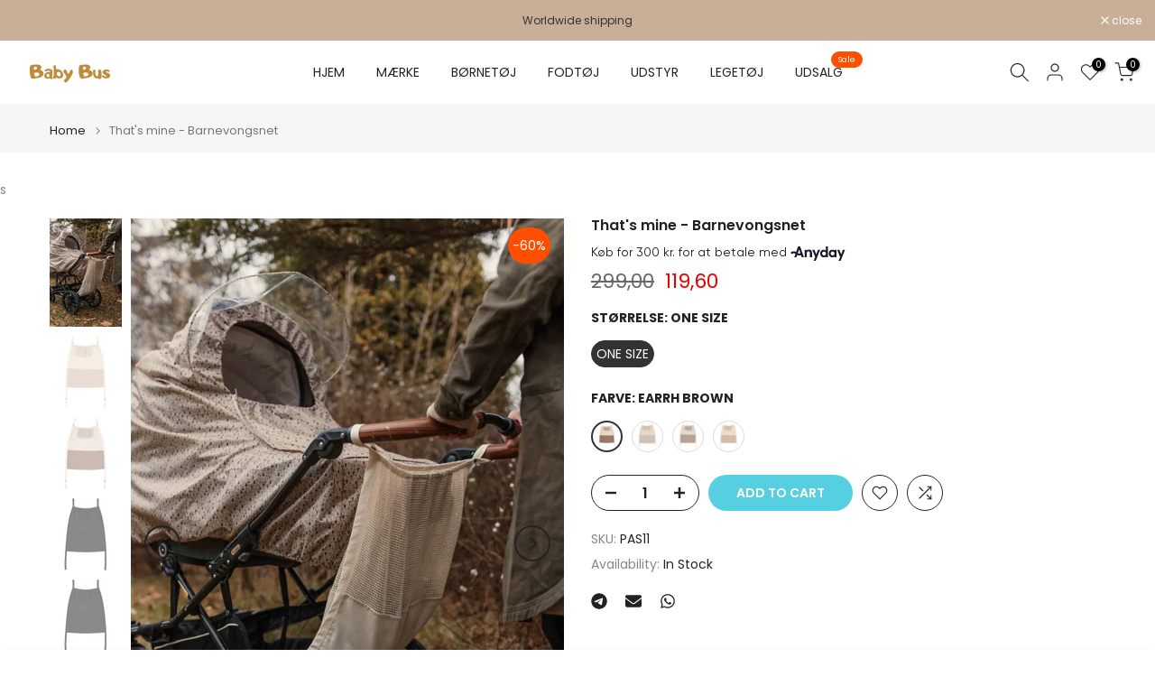

--- FILE ---
content_type: text/html; charset=utf-8
request_url: https://www.babybus.dk/products/affenzahn-hip-bag?view=a-configs
body_size: 8126
content:

<div id="theme-configs"><section id="shopify-section-template--24859454374233__main-qv" class="shopify-section t4s-section t4s-section-main t4s-section-main-product t4s_tp_flickity t4s-section-admn-fixed"><link href="//www.babybus.dk/cdn/shop/t/12/assets/pre_flickityt4s.min.css?v=80452565481494416591741611699" rel="stylesheet" type="text/css" media="all" />
  <link href="//www.babybus.dk/cdn/shop/t/12/assets/slider-settings.css?v=46721434436777892401741611699" rel="stylesheet" type="text/css" media="all" />
  <link href="//www.babybus.dk/cdn/shop/t/12/assets/main-product.css?v=58778127646595954411741611699" rel="stylesheet" type="text/css" media="all" />
  <link href="//www.babybus.dk/cdn/shop/t/12/assets/qv-product.css?v=107094605699731225041741611699" rel="stylesheet" type="text/css" media="all" />
  <style>.t4s-drawer[aria-hidden=false] { z-index: 2000; }</style>
  
  <div class="t4s-container- t4s-product-quick-view t4s-product-media__without_thumbnails t4s-product-thumb-size__">
    <div data-product-featured='{"id":"15370800726361", "disableSwatch":false, "media": true,"enableHistoryState": false, "formID": "#product-form-15370800726361template--24859454374233__main-qv", "removeSoldout":true, "changeVariantByImg":true, "isNoPick":false,"hasSoldoutUnavailable":true,"enable_zoom_click_mb":null,"main_click":"null","canMediaGroup":false,"isGrouped":false,"available":true, "customBadge":null, "customBadgeHandle":null,"dateStart":1744019911, "compare_at_price":16900,"price":16900, "isPreoder":false, "showFirstMedia":true }' class="t4s-row t4s-row__product is-zoom-type__" data-t4s-zoom-main>
      <div class="t4s-col-md-6 t4s-col-12 t4s-col-item t4s-product__media-wrapper"><link href="//www.babybus.dk/cdn/shop/t/12/assets/slider-settings.css?v=46721434436777892401741611699" rel="stylesheet" type="text/css" media="all" />
            <div class="t4s-row t4s-g-0 t4s-gx-10 t4s-gx-lg-20">
              <div data-product-single-media-group class="t4s-col-12 t4s-col-item">
                <div data-t4s-gallery- data-main-media data-t4s-thumb-true class="t4s-row t4s-g-0 t4s-slide-eff-fade flickityt4s t4s_ratioadapt t4s_position_8 t4s_cover t4s-flicky-slider  t4s-slider-btn-true t4s-slider-btn-style-outline t4s-slider-btn-round t4s-slider-btn-small t4s-slider-btn-cl-dark t4s-slider-btn-vi-always t4s-slider-btn-hidden-mobile-false" data-flickityt4s-js='{"t4sid": "template--24859454374233__main-qv", "status": true, "checkVisibility": false, "cellSelector": "[data-main-slide]:not(.is--media-hide)","isFilter":false,"imagesLoaded": 0,"adaptiveHeight": 1, "contain": 1, "groupCells": "100%", "dragThreshold" : 6, "cellAlign": "left","wrapAround": true,"prevNextButtons": true,"percentPosition": 1,"pageDots": false, "autoPlay" : 0, "pauseAutoPlayOnHover" : true }'><div data-product-single-media-wrapper data-main-slide class="t4s-col-12 t4s-col-item t4s-product__media-item  t4s-product__media-item--variant" data-media-id="65694831870297" data-nt-media-id="template--24859454374233__main-qv-65694831870297" data-media-type="image" data-grname="" data-grpvl="">
	<div data-t4s-gallery--open class="t4s_ratio t4s-product__media is-pswp-disable" style="--aspect-ratioapt:1.0;--mw-media:800px">
		<noscript><img src="//www.babybus.dk/cdn/shop/files/baeltetaske-karla-koala-l-gra-2.webp?v=1744019961&amp;width=720" alt="" srcset="//www.babybus.dk/cdn/shop/files/baeltetaske-karla-koala-l-gra-2.webp?v=1744019961&amp;width=288 288w, //www.babybus.dk/cdn/shop/files/baeltetaske-karla-koala-l-gra-2.webp?v=1744019961&amp;width=576 576w" width="720" height="720" loading="lazy" class="t4s-img-noscript" sizes="(min-width: 1500px) 1500px, (min-width: 750px) calc((100vw - 11.5rem) / 2), calc(100vw - 4rem)"></noscript>
	   <img data-master="//www.babybus.dk/cdn/shop/files/baeltetaske-karla-koala-l-gra-2.webp?v=1744019961" class="lazyloadt4s t4s-lz--fadeIn" data-src="//www.babybus.dk/cdn/shop/files/baeltetaske-karla-koala-l-gra-2.webp?v=1744019961&width=1" data-widths="[100,200,400,600,700,800,900,1000,1200,1400,1600]" data-optimumx="2" data-sizes="auto" src="data:image/svg+xml,%3Csvg%20viewBox%3D%220%200%20800%20800%22%20xmlns%3D%22http%3A%2F%2Fwww.w3.org%2F2000%2Fsvg%22%3E%3C%2Fsvg%3E" width="800" height="800" alt="">
	   <span class="lazyloadt4s-loader"></span>
	</div>
</div><div data-product-single-media-wrapper data-main-slide class="t4s-col-12 t4s-col-item t4s-product__media-item " data-media-id="65694862639449" data-nt-media-id="template--24859454374233__main-qv-65694862639449" data-media-type="image" data-grname="" data-grpvl="">
	<div data-t4s-gallery--open class="t4s_ratio t4s-product__media is-pswp-disable" style="--aspect-ratioapt:1.0005002501250626;--mw-media:2000px">
		<noscript><img src="//www.babybus.dk/cdn/shop/files/Large_JPG-AFZ-HIP-001-039-Affenzahn-Hipbag-Polarbear-03-p.jpg?v=1744020098&amp;width=720" alt="" srcset="//www.babybus.dk/cdn/shop/files/Large_JPG-AFZ-HIP-001-039-Affenzahn-Hipbag-Polarbear-03-p.jpg?v=1744020098&amp;width=288 288w, //www.babybus.dk/cdn/shop/files/Large_JPG-AFZ-HIP-001-039-Affenzahn-Hipbag-Polarbear-03-p.jpg?v=1744020098&amp;width=576 576w" width="720" height="720" loading="lazy" class="t4s-img-noscript" sizes="(min-width: 1500px) 1500px, (min-width: 750px) calc((100vw - 11.5rem) / 2), calc(100vw - 4rem)"></noscript>
	   <img data-master="//www.babybus.dk/cdn/shop/files/Large_JPG-AFZ-HIP-001-039-Affenzahn-Hipbag-Polarbear-03-p.jpg?v=1744020098" class="lazyloadt4s t4s-lz--fadeIn" data-src="//www.babybus.dk/cdn/shop/files/Large_JPG-AFZ-HIP-001-039-Affenzahn-Hipbag-Polarbear-03-p.jpg?v=1744020098&width=1" data-widths="[100,200,400,600,700,800,900,1000,1200,1400,1600]" data-optimumx="2" data-sizes="auto" src="data:image/svg+xml,%3Csvg%20viewBox%3D%220%200%202000%201999%22%20xmlns%3D%22http%3A%2F%2Fwww.w3.org%2F2000%2Fsvg%22%3E%3C%2Fsvg%3E" width="2000" height="1999" alt="">
	   <span class="lazyloadt4s-loader"></span>
	</div>
</div><div data-product-single-media-wrapper data-main-slide class="t4s-col-12 t4s-col-item t4s-product__media-item " data-media-id="65694864146777" data-nt-media-id="template--24859454374233__main-qv-65694864146777" data-media-type="image" data-grname="" data-grpvl="">
	<div data-t4s-gallery--open class="t4s_ratio t4s-product__media is-pswp-disable" style="--aspect-ratioapt:1.0005002501250626;--mw-media:2000px">
		<noscript><img src="//www.babybus.dk/cdn/shop/files/Large_JPG-AFZ-HIP-001-029-affenzahn-hip-bag-karla-koala-06-p.jpg?v=1744020112&amp;width=720" alt="" srcset="//www.babybus.dk/cdn/shop/files/Large_JPG-AFZ-HIP-001-029-affenzahn-hip-bag-karla-koala-06-p.jpg?v=1744020112&amp;width=288 288w, //www.babybus.dk/cdn/shop/files/Large_JPG-AFZ-HIP-001-029-affenzahn-hip-bag-karla-koala-06-p.jpg?v=1744020112&amp;width=576 576w" width="720" height="720" loading="lazy" class="t4s-img-noscript" sizes="(min-width: 1500px) 1500px, (min-width: 750px) calc((100vw - 11.5rem) / 2), calc(100vw - 4rem)"></noscript>
	   <img data-master="//www.babybus.dk/cdn/shop/files/Large_JPG-AFZ-HIP-001-029-affenzahn-hip-bag-karla-koala-06-p.jpg?v=1744020112" class="lazyloadt4s t4s-lz--fadeIn" data-src="//www.babybus.dk/cdn/shop/files/Large_JPG-AFZ-HIP-001-029-affenzahn-hip-bag-karla-koala-06-p.jpg?v=1744020112&width=1" data-widths="[100,200,400,600,700,800,900,1000,1200,1400,1600]" data-optimumx="2" data-sizes="auto" src="data:image/svg+xml,%3Csvg%20viewBox%3D%220%200%202000%201999%22%20xmlns%3D%22http%3A%2F%2Fwww.w3.org%2F2000%2Fsvg%22%3E%3C%2Fsvg%3E" width="2000" height="1999" alt="">
	   <span class="lazyloadt4s-loader"></span>
	</div>
</div><div data-product-single-media-wrapper data-main-slide class="t4s-col-12 t4s-col-item t4s-product__media-item " data-media-id="65694864277849" data-nt-media-id="template--24859454374233__main-qv-65694864277849" data-media-type="image" data-grname="" data-grpvl="">
	<div data-t4s-gallery--open class="t4s_ratio t4s-product__media is-pswp-disable" style="--aspect-ratioapt:1.0005002501250626;--mw-media:2000px">
		<noscript><img src="//www.babybus.dk/cdn/shop/files/Large_JPG-AFZ-HIP-001-029-affenzahn-hip-bag-karla-koala-05-p.jpg?v=1744020113&amp;width=720" alt="" srcset="//www.babybus.dk/cdn/shop/files/Large_JPG-AFZ-HIP-001-029-affenzahn-hip-bag-karla-koala-05-p.jpg?v=1744020113&amp;width=288 288w, //www.babybus.dk/cdn/shop/files/Large_JPG-AFZ-HIP-001-029-affenzahn-hip-bag-karla-koala-05-p.jpg?v=1744020113&amp;width=576 576w" width="720" height="720" loading="lazy" class="t4s-img-noscript" sizes="(min-width: 1500px) 1500px, (min-width: 750px) calc((100vw - 11.5rem) / 2), calc(100vw - 4rem)"></noscript>
	   <img data-master="//www.babybus.dk/cdn/shop/files/Large_JPG-AFZ-HIP-001-029-affenzahn-hip-bag-karla-koala-05-p.jpg?v=1744020113" class="lazyloadt4s t4s-lz--fadeIn" data-src="//www.babybus.dk/cdn/shop/files/Large_JPG-AFZ-HIP-001-029-affenzahn-hip-bag-karla-koala-05-p.jpg?v=1744020113&width=1" data-widths="[100,200,400,600,700,800,900,1000,1200,1400,1600]" data-optimumx="2" data-sizes="auto" src="data:image/svg+xml,%3Csvg%20viewBox%3D%220%200%202000%201999%22%20xmlns%3D%22http%3A%2F%2Fwww.w3.org%2F2000%2Fsvg%22%3E%3C%2Fsvg%3E" width="2000" height="1999" alt="">
	   <span class="lazyloadt4s-loader"></span>
	</div>
</div><div data-product-single-media-wrapper data-main-slide class="t4s-col-12 t4s-col-item t4s-product__media-item  t4s-product__media-item--variant" data-media-id="65694864179545" data-nt-media-id="template--24859454374233__main-qv-65694864179545" data-media-type="image" data-grname="" data-grpvl="">
	<div data-t4s-gallery--open class="t4s_ratio t4s-product__media is-pswp-disable" style="--aspect-ratioapt:1.0005002501250626;--mw-media:2000px">
		<noscript><img src="//www.babybus.dk/cdn/shop/files/Large_JPG-AFZ-HIP-001-039-Affenzahn-Hipbag-Polarbear-04-p.jpg?v=1744020113&amp;width=720" alt="" srcset="//www.babybus.dk/cdn/shop/files/Large_JPG-AFZ-HIP-001-039-Affenzahn-Hipbag-Polarbear-04-p.jpg?v=1744020113&amp;width=288 288w, //www.babybus.dk/cdn/shop/files/Large_JPG-AFZ-HIP-001-039-Affenzahn-Hipbag-Polarbear-04-p.jpg?v=1744020113&amp;width=576 576w" width="720" height="720" loading="lazy" class="t4s-img-noscript" sizes="(min-width: 1500px) 1500px, (min-width: 750px) calc((100vw - 11.5rem) / 2), calc(100vw - 4rem)"></noscript>
	   <img data-master="//www.babybus.dk/cdn/shop/files/Large_JPG-AFZ-HIP-001-039-Affenzahn-Hipbag-Polarbear-04-p.jpg?v=1744020113" class="lazyloadt4s t4s-lz--fadeIn" data-src="//www.babybus.dk/cdn/shop/files/Large_JPG-AFZ-HIP-001-039-Affenzahn-Hipbag-Polarbear-04-p.jpg?v=1744020113&width=1" data-widths="[100,200,400,600,700,800,900,1000,1200,1400,1600]" data-optimumx="2" data-sizes="auto" src="data:image/svg+xml,%3Csvg%20viewBox%3D%220%200%202000%201999%22%20xmlns%3D%22http%3A%2F%2Fwww.w3.org%2F2000%2Fsvg%22%3E%3C%2Fsvg%3E" width="2000" height="1999" alt="">
	   <span class="lazyloadt4s-loader"></span>
	</div>
</div><div data-product-single-media-wrapper data-main-slide class="t4s-col-12 t4s-col-item t4s-product__media-item " data-media-id="65694864114009" data-nt-media-id="template--24859454374233__main-qv-65694864114009" data-media-type="image" data-grname="" data-grpvl="">
	<div data-t4s-gallery--open class="t4s_ratio t4s-product__media is-pswp-disable" style="--aspect-ratioapt:1.0005002501250626;--mw-media:2000px">
		<noscript><img src="//www.babybus.dk/cdn/shop/files/Large_JPG-AFZ-HIP-001-039-Affenzahn-Hipbag-Polarbear-05-p.jpg?v=1744020113&amp;width=720" alt="" srcset="//www.babybus.dk/cdn/shop/files/Large_JPG-AFZ-HIP-001-039-Affenzahn-Hipbag-Polarbear-05-p.jpg?v=1744020113&amp;width=288 288w, //www.babybus.dk/cdn/shop/files/Large_JPG-AFZ-HIP-001-039-Affenzahn-Hipbag-Polarbear-05-p.jpg?v=1744020113&amp;width=576 576w" width="720" height="720" loading="lazy" class="t4s-img-noscript" sizes="(min-width: 1500px) 1500px, (min-width: 750px) calc((100vw - 11.5rem) / 2), calc(100vw - 4rem)"></noscript>
	   <img data-master="//www.babybus.dk/cdn/shop/files/Large_JPG-AFZ-HIP-001-039-Affenzahn-Hipbag-Polarbear-05-p.jpg?v=1744020113" class="lazyloadt4s t4s-lz--fadeIn" data-src="//www.babybus.dk/cdn/shop/files/Large_JPG-AFZ-HIP-001-039-Affenzahn-Hipbag-Polarbear-05-p.jpg?v=1744020113&width=1" data-widths="[100,200,400,600,700,800,900,1000,1200,1400,1600]" data-optimumx="2" data-sizes="auto" src="data:image/svg+xml,%3Csvg%20viewBox%3D%220%200%202000%201999%22%20xmlns%3D%22http%3A%2F%2Fwww.w3.org%2F2000%2Fsvg%22%3E%3C%2Fsvg%3E" width="2000" height="1999" alt="">
	   <span class="lazyloadt4s-loader"></span>
	</div>
</div><div data-product-single-media-wrapper data-main-slide class="t4s-col-12 t4s-col-item t4s-product__media-item  t4s-product__media-item--variant" data-media-id="65694897406297" data-nt-media-id="template--24859454374233__main-qv-65694897406297" data-media-type="image" data-grname="" data-grpvl="">
	<div data-t4s-gallery--open class="t4s_ratio t4s-product__media is-pswp-disable" style="--aspect-ratioapt:1.0;--mw-media:1225px">
		<noscript><img src="//www.babybus.dk/cdn/shop/files/afz-hip-001-044-affenzahn-hip-bag-wdr-elefant-01-min.webp?v=1744020309&amp;width=720" alt="" srcset="//www.babybus.dk/cdn/shop/files/afz-hip-001-044-affenzahn-hip-bag-wdr-elefant-01-min.webp?v=1744020309&amp;width=288 288w, //www.babybus.dk/cdn/shop/files/afz-hip-001-044-affenzahn-hip-bag-wdr-elefant-01-min.webp?v=1744020309&amp;width=576 576w" width="720" height="720" loading="lazy" class="t4s-img-noscript" sizes="(min-width: 1500px) 1500px, (min-width: 750px) calc((100vw - 11.5rem) / 2), calc(100vw - 4rem)"></noscript>
	   <img data-master="//www.babybus.dk/cdn/shop/files/afz-hip-001-044-affenzahn-hip-bag-wdr-elefant-01-min.webp?v=1744020309" class="lazyloadt4s t4s-lz--fadeIn" data-src="//www.babybus.dk/cdn/shop/files/afz-hip-001-044-affenzahn-hip-bag-wdr-elefant-01-min.webp?v=1744020309&width=1" data-widths="[100,200,400,600,700,800,900,1000,1200,1400,1600]" data-optimumx="2" data-sizes="auto" src="data:image/svg+xml,%3Csvg%20viewBox%3D%220%200%201225%201225%22%20xmlns%3D%22http%3A%2F%2Fwww.w3.org%2F2000%2Fsvg%22%3E%3C%2Fsvg%3E" width="1225" height="1225" alt="">
	   <span class="lazyloadt4s-loader"></span>
	</div>
</div><div data-product-single-media-wrapper data-main-slide class="t4s-col-12 t4s-col-item t4s-product__media-item  t4s-product__media-item--variant" data-media-id="65694913200473" data-nt-media-id="template--24859454374233__main-qv-65694913200473" data-media-type="image" data-grname="" data-grpvl="">
	<div data-t4s-gallery--open class="t4s_ratio t4s-product__media is-pswp-disable" style="--aspect-ratioapt:1.3333333333333333;--mw-media:1024px">
		<noscript><img src="//www.babybus.dk/cdn/shop/files/222198-7_detska-ledvinka-affenzahn-hip-bag-black-panther--afz-hip-001-040.webp?v=1744020382&amp;width=720" alt="" srcset="//www.babybus.dk/cdn/shop/files/222198-7_detska-ledvinka-affenzahn-hip-bag-black-panther--afz-hip-001-040.webp?v=1744020382&amp;width=288 288w, //www.babybus.dk/cdn/shop/files/222198-7_detska-ledvinka-affenzahn-hip-bag-black-panther--afz-hip-001-040.webp?v=1744020382&amp;width=576 576w" width="720" height="540" loading="lazy" class="t4s-img-noscript" sizes="(min-width: 1500px) 1500px, (min-width: 750px) calc((100vw - 11.5rem) / 2), calc(100vw - 4rem)"></noscript>
	   <img data-master="//www.babybus.dk/cdn/shop/files/222198-7_detska-ledvinka-affenzahn-hip-bag-black-panther--afz-hip-001-040.webp?v=1744020382" class="lazyloadt4s t4s-lz--fadeIn" data-src="//www.babybus.dk/cdn/shop/files/222198-7_detska-ledvinka-affenzahn-hip-bag-black-panther--afz-hip-001-040.webp?v=1744020382&width=1" data-widths="[100,200,400,600,700,800,900,1000,1200,1400,1600]" data-optimumx="2" data-sizes="auto" src="data:image/svg+xml,%3Csvg%20viewBox%3D%220%200%201024%20768%22%20xmlns%3D%22http%3A%2F%2Fwww.w3.org%2F2000%2Fsvg%22%3E%3C%2Fsvg%3E" width="1024" height="768" alt="">
	   <span class="lazyloadt4s-loader"></span>
	</div>
</div></div>
                <div data-product-single-badge data-sort="sale,new,soldout,preOrder,custom" class="t4s-single-product-badge lazyloadt4s t4s-pa t4s-pe-none t4s-op-0" data-rendert4s="css://www.babybus.dk/cdn/shop/t/12/assets/single-pr-badge.css?v=152338222417729493651741611699"></div>
              </div></div></div>
      <div data-t4s-zoom-info class="t4s-col-md-6 t4s-col-12 t4s-col-item t4s-product__info-wrapper t4s-pr">
        <div id="product-zoom-template--24859454374233__main-qv" class="t4s-product__zoom-wrapper"></div>
        <div id="ProductInfo-template--template--24859454374233__main-qv__main" data-t4s-scroll-me class="t4s-product__info-container t4s-op-0 t4s-current-scrollbar"><h1 class="t4s-product__title" style="--title-family:var(--font-family-1);--title-style:none;--title-size:16px;--title-weight:600;--title-line-height:1;--title-spacing:0px;--title-color:#222222;--title-color-hover:#56cfe1;" ><a href="/products/affenzahn-hip-bag">Affenzahn - Bæltetaske</a></h1><div class="t4s-product__price-review" style="--price-size:22px;--price-weight:400;--price-color:#696969;--price-sale-color:#ec0101;">
<div class="t4s-product-price"data-pr-price data-product-price data-saletype="0" ><span class=money>169,00</span>
</div><a href="#t4s-tab-reviewtemplate--24859454374233__main-qv" class="t4s-product__review t4s-d-inline-block"><div class="review-widget"><ryviu-widget-total reviews_data="" product_id="15370800726361" handle="affenzahn-hip-bag"></ryviu-widget-total></div></a></div><div class="t4s-product__policies t4s-rte" data-product-policies>Tax included.
<a href="/policies/shipping-policy">Shipping</a> calculated at checkout.
</div><style>
                  t4s-product-description{
                    padding-bottom: 10px;
                  }
                  t4s-product-description.is--less .t4s-rl-text{
                    display: block;
                  }
                  t4s-product-description.is--less .t4s-rm-text{
                    display: none;
                  }
                  t4s-product-description .t4s-product__description::after{
                    position: absolute;
                    content:"";
                    left:0;
                    right: 0;
                    bottom:0;
                    height: 20px;
                    background: linear-gradient(to top , rgba(255,255,255,0.5) 60%, transparent 100%);
                    transition: .3s linear;
                    pointer-events: none;
                  }
                  t4s-product-description.is--less .t4s-product__description::after{
                    opacity:0;
                  }
                  t4s-product-description [data-lm-content]{
                    max-height: var(--m-h);
                    overflow:hidden;
                    transition: .3s linear;
                  }
                  t4s-product-description button.is--show{
                    display: block
                  }
                  t4s-product-description .t4s-hidden{
                    display: none;
                  }
                  t4s-product-description button{
                    position: absolute;
                    left:50%;
                    right:0;
                    bottom: 0;
                    transform: translateX(-50%) translateY(50%);
                    width: fit-content;
                  }
                </style><div class="t4s-product-info__item t4s-product__description">
                      <div class="t4s-rte">
                        <p>Go kalles this summer with this vintage navy and white striped v-neck t-shirt from the Nike. Perfect for pairing with denim and white kicks for a stylish kalles vibe.</p>
                      </div>
                    </div><script>
                  if (!customElements.get('t4s-product-description')) {
                    class ProductDescription extends HTMLElement{
                      constructor(){
                        super();
                        this.lm_btn = this.querySelector('.t4s-pr-des-rm');
                        this.content = this.querySelector('[data-lm-content]');
                        this.m_h_content = parseInt(this.getAttribute('data-height'));


                        if(!this.lm_btn || !this.content || this.m_h_content < 0 ) return;
                        setTimeout(() => {
                          // console.dir(this.content.scrollHeight);
                          this.lm_btn.classList.toggle('is--show', parseInt(this.content.scrollHeight) > this.m_h_content);
                        },500)
                        this.lm_btn.addEventListener('click',()=>{
                          this.classList.contains('is--less') ? this.content.style.setProperty('--m-h', `${this.m_h_content}px`) : this.content.style.setProperty('--m-h', `${this.content.scrollHeight}px`)
                          this.classList.toggle('is--less');
                        })
                      }
                    }
                    customElements.define('t4s-product-description',ProductDescription);
                  }
                </script><div class="t4s-product-form__variants is-no-pick__false is-payment-btn-true t4s-payment-button t4s-btn-color-dark  is-remove-soldout-true is-btn-full-width__false is-btn-atc-txt-3 is-btn-ck-txt-3 is--fist-ratio-false" style=" --wishlist-color: #222222;--wishlist-hover-color: #56cfe1;--wishlist-active-color: #e81e1e;--compare-color: #222222;--compare-hover-color: #56cfe1;--compare-active-color: #222222;" >
  <div data-callBackVariant id="t4s-callBackVariantproduct-form-15370800726361template--24859454374233__main-qv"><form method="post" action="/cart/add" id="product-form-15370800726361template--24859454374233__main-qv" accept-charset="UTF-8" class="t4s-form__product has--form__swatch is--main-sticky" enctype="multipart/form-data" data-productid="15370800726361" novalidate="novalidate" data-type="add-to-cart-form" data-disable-swatch="false"><input type="hidden" name="form_type" value="product" /><input type="hidden" name="utf8" value="✓" /><link href="//www.babybus.dk/cdn/shop/t/12/assets/swatch.css?v=96909906755977331021741611699" rel="stylesheet" type="text/css" media="all" />
        <select name="id" id="product-select-15370800726361template--24859454374233__main-qv" class="t4s-product__select t4s-d-none"><option value="54424511709529" data-mdid="65694831870297" data-incoming="false" data-inventoryQuantity="0" data-inventoryPolicy="deny" data-nextIncomingDate=""   disabled="disabled" class="is--sold-out">Koala</option><option value="54424511742297" data-mdid="65694864179545" data-incoming="false" data-inventoryQuantity="1" data-inventoryPolicy="deny" data-nextIncomingDate="" selected="selected">Polarbjørn</option><option value="54424511775065" data-mdid="65694913200473" data-incoming="false" data-inventoryQuantity="1" data-inventoryPolicy="deny" data-nextIncomingDate="">Black Panther</option><option value="54424511807833" data-mdid="65694897406297" data-incoming="false" data-inventoryQuantity="1" data-inventoryPolicy="deny" data-nextIncomingDate="">WDR Elephant</option></select>

        <div class="t4s-swatch t4s-color-mode__color is-sw-cl__round t4s-color-size__medium t4s-selector-mode__circle"><div data-swatch-option data-id="0" class="t4s-swatch__option is-t4s-style__color is-t4s-name__color is--first-color">
                <h4 class="t4s-swatch__title"><span>Color: <span data-current-value class="t4s-dib t4s-swatch__current">Polarbjørn</span></span></h4>
                <div data-swatch-list class="t4s-swatch__list"><div data-swatch-item data-tooltip="top" title="Koala" class="t4s-swatch__item is-sw__color bg_color_koala lazyloadt4s" data-value="Koala">Koala</div><div data-swatch-item data-tooltip="top" title="Polarbjørn" class="t4s-swatch__item is-sw__color bg_color_polarbjorn lazyloadt4s is--selected" data-value="Polarbjørn">Polarbjørn</div><div data-swatch-item data-tooltip="top" title="Black Panther" class="t4s-swatch__item is-sw__color bg_color_black-panther lazyloadt4s" data-value="Black Panther">Black Panther</div><div data-swatch-item data-tooltip="top" title="WDR Elephant" class="t4s-swatch__item is-sw__color bg_color_wdr-elephant lazyloadt4s" data-value="WDR Elephant">WDR Elephant</div></div>
              </div></div><link href="//www.babybus.dk/cdn/shop/t/12/assets/button-style.css?v=14170491694111950561741611698" rel="stylesheet" type="text/css" media="all" />
      <link href="//www.babybus.dk/cdn/shop/t/12/assets/custom-effect.css?v=95852894293946033061741611698" rel="stylesheet" media="print" onload="this.media='all'"><div class="t4s-product-form__buttons" style="--pr-btn-round:40px;">
        <div class="t4s-d-flex t4s-flex-wrap"><div data-quantity-wrapper class="t4s-quantity-wrapper t4s-product-form__qty">
                <button data-quantity-selector data-decrease-qty type="button" class="t4s-quantity-selector is--minus"><svg focusable="false" class="icon icon--minus" viewBox="0 0 10 2" role="presentation"><path d="M10 0v2H0V0z" fill="currentColor"></path></svg></button>
                <input data-quantity-value type="number" class="t4s-quantity-input" step="1" min="1" max="1" name="quantity" value="1" size="4" pattern="[0-9]*" inputmode="numeric">
                <button data-quantity-selector data-increase-qty type="button" class="t4s-quantity-selector is--plus"><svg focusable="false" class="icon icon--plus" viewBox="0 0 10 10" role="presentation"><path d="M6 4h4v2H6v4H4V6H0V4h4V0h2v4z" fill="currentColor" fill-rule="evenodd"></path></svg></button>
              </div><!-- render t4s_wis_cp.liquid --><a href="/products/affenzahn-hip-bag" data-tooltip="top" data-id="15370800726361" rel="nofollow" class="t4s-product-form__btn t4s-pr-wishlist" data-action-wishlist><span class="t4s-svg-pr-icon"><svg viewBox="0 0 24 24"><use xlink:href="#t4s-icon-wis"></use></svg></span><span class="t4s-text-pr">Add to Wishlist</span></a><a href="/products/affenzahn-hip-bag" data-tooltip="top" data-id="15370800726361" data-handle="affenzahn-hip-bag" rel="nofollow" class="t4s-product-form__btn t4s-pr-compare" data-action-compare><span class="t4s-svg-pr-icon"><svg class="t4s-svg-cp" viewBox="0 0 24 24"><use xlink:href="#t4s-icon-cp"></use></svg></span><span class="t4s-text-pr">Compare</span></a><button data-animation-atc='{ "ani":"t4s-ani-tada","time":6000 }' type="submit" name="add" data-atc-form class="t4s-product-form__submit t4s-btn t4s-btn-base t4s-btn-style-default t4s-btn-color-primary t4s-w-100 t4s-justify-content-center  t4s-btn-effect-sweep-to-bottom t4s-btn-loading__svg"><span class="t4s-btn-atc_text">Add to cart</span>
              <span class="t4s-loading__spinner" hidden>
                <svg width="16" height="16" hidden class="t4s-svg-spinner" focusable="false" role="presentation" viewBox="0 0 66 66" xmlns="http://www.w3.org/2000/svg"><circle class="t4s-path" fill="none" stroke-width="6" cx="33" cy="33" r="30"></circle></svg>
              </span>
            </button></div><div data-shopify="payment-button" class="shopify-payment-button"> <shopify-accelerated-checkout recommended="{&quot;supports_subs&quot;:true,&quot;supports_def_opts&quot;:false,&quot;name&quot;:&quot;shop_pay&quot;,&quot;wallet_params&quot;:{&quot;shopId&quot;:28037546119,&quot;merchantName&quot;:&quot;Baby Bus&quot;,&quot;personalized&quot;:true}}" fallback="{&quot;supports_subs&quot;:true,&quot;supports_def_opts&quot;:true,&quot;name&quot;:&quot;buy_it_now&quot;,&quot;wallet_params&quot;:{}}" access-token="6bd233a6cbfe4bef54d403da86044927" buyer-country="DK" buyer-locale="en" buyer-currency="DKK" variant-params="[{&quot;id&quot;:54424511709529,&quot;requiresShipping&quot;:true},{&quot;id&quot;:54424511742297,&quot;requiresShipping&quot;:true},{&quot;id&quot;:54424511775065,&quot;requiresShipping&quot;:true},{&quot;id&quot;:54424511807833,&quot;requiresShipping&quot;:true}]" shop-id="28037546119" enabled-flags="[&quot;d6d12da0&quot;]" > <div class="shopify-payment-button__button" role="button" disabled aria-hidden="true" style="background-color: transparent; border: none"> <div class="shopify-payment-button__skeleton">&nbsp;</div> </div> <div class="shopify-payment-button__more-options shopify-payment-button__skeleton" role="button" disabled aria-hidden="true">&nbsp;</div> </shopify-accelerated-checkout> <small id="shopify-buyer-consent" class="hidden" aria-hidden="true" data-consent-type="subscription"> This item is a recurring or deferred purchase. By continuing, I agree to the <span id="shopify-subscription-policy-button">cancellation policy</span> and authorize you to charge my payment method at the prices, frequency and dates listed on this page until my order is fulfilled or I cancel, if permitted. </small> </div><button data-class="t4s-mfp-btn-close-inline" data-id="t4s-pr-popup__notify-stock" data-storageid="notify-stock54424511742297" data-mfp-src data-open-mfp-ajax class="t4s-pr__notify-stock" type="button" data-notify-stock-btn data-variant-id="54424511742297" data-root-url="/" style="display: none">Notify Me When Available</button></div><input type="hidden" name="product-id" value="15370800726361" /><input type="hidden" name="section-id" value="template--24859454374233__main-qv" /></form><script type="application/json" class="pr_variants_json">[{"id":54424511709529,"title":"Koala","option1":"Koala","option2":null,"option3":null,"sku":"AFZ-HIP-001-029","requires_shipping":true,"taxable":true,"featured_image":{"id":75857283744089,"product_id":15370800726361,"position":1,"created_at":"2025-04-07T11:59:19+02:00","updated_at":"2025-04-07T11:59:21+02:00","alt":null,"width":800,"height":800,"src":"\/\/www.babybus.dk\/cdn\/shop\/files\/baeltetaske-karla-koala-l-gra-2.webp?v=1744019961","variant_ids":[54424511709529]},"available":false,"name":"Affenzahn - Bæltetaske - Koala","public_title":"Koala","options":["Koala"],"price":16900,"weight":500,"compare_at_price":16900,"inventory_management":"shopify","barcode":"4057081045549","featured_media":{"alt":null,"id":65694831870297,"position":1,"preview_image":{"aspect_ratio":1.0,"height":800,"width":800,"src":"\/\/www.babybus.dk\/cdn\/shop\/files\/baeltetaske-karla-koala-l-gra-2.webp?v=1744019961"}},"requires_selling_plan":false,"selling_plan_allocations":[]},{"id":54424511742297,"title":"Polarbjørn","option1":"Polarbjørn","option2":null,"option3":null,"sku":"AFZ-HIP-001-039","requires_shipping":true,"taxable":true,"featured_image":{"id":75857343709529,"product_id":15370800726361,"position":5,"created_at":"2025-04-07T12:01:49+02:00","updated_at":"2025-04-07T12:01:53+02:00","alt":null,"width":2000,"height":1999,"src":"\/\/www.babybus.dk\/cdn\/shop\/files\/Large_JPG-AFZ-HIP-001-039-Affenzahn-Hipbag-Polarbear-04-p.jpg?v=1744020113","variant_ids":[54424511742297]},"available":true,"name":"Affenzahn - Bæltetaske - Polarbjørn","public_title":"Polarbjørn","options":["Polarbjørn"],"price":16900,"weight":500,"compare_at_price":16900,"inventory_management":"shopify","barcode":"4057081076840","featured_media":{"alt":null,"id":65694864179545,"position":5,"preview_image":{"aspect_ratio":1.001,"height":1999,"width":2000,"src":"\/\/www.babybus.dk\/cdn\/shop\/files\/Large_JPG-AFZ-HIP-001-039-Affenzahn-Hipbag-Polarbear-04-p.jpg?v=1744020113"}},"requires_selling_plan":false,"selling_plan_allocations":[]},{"id":54424511775065,"title":"Black Panther","option1":"Black Panther","option2":null,"option3":null,"sku":"AFZ-HIP-001-040","requires_shipping":true,"taxable":true,"featured_image":{"id":75857432412505,"product_id":15370800726361,"position":8,"created_at":"2025-04-07T12:06:20+02:00","updated_at":"2025-04-07T12:06:22+02:00","alt":null,"width":1024,"height":768,"src":"\/\/www.babybus.dk\/cdn\/shop\/files\/222198-7_detska-ledvinka-affenzahn-hip-bag-black-panther--afz-hip-001-040.webp?v=1744020382","variant_ids":[54424511775065]},"available":true,"name":"Affenzahn - Bæltetaske - Black Panther","public_title":"Black Panther","options":["Black Panther"],"price":16900,"weight":500,"compare_at_price":16900,"inventory_management":"shopify","barcode":"4057081076857","featured_media":{"alt":null,"id":65694913200473,"position":8,"preview_image":{"aspect_ratio":1.333,"height":768,"width":1024,"src":"\/\/www.babybus.dk\/cdn\/shop\/files\/222198-7_detska-ledvinka-affenzahn-hip-bag-black-panther--afz-hip-001-040.webp?v=1744020382"}},"requires_selling_plan":false,"selling_plan_allocations":[]},{"id":54424511807833,"title":"WDR Elephant","option1":"WDR Elephant","option2":null,"option3":null,"sku":"AFZ-HIP-001-044","requires_shipping":true,"taxable":true,"featured_image":{"id":75857403576665,"product_id":15370800726361,"position":7,"created_at":"2025-04-07T12:05:06+02:00","updated_at":"2025-04-07T12:05:09+02:00","alt":null,"width":1225,"height":1225,"src":"\/\/www.babybus.dk\/cdn\/shop\/files\/afz-hip-001-044-affenzahn-hip-bag-wdr-elefant-01-min.webp?v=1744020309","variant_ids":[54424511807833]},"available":true,"name":"Affenzahn - Bæltetaske - WDR Elephant","public_title":"WDR Elephant","options":["WDR Elephant"],"price":16900,"weight":500,"compare_at_price":16900,"inventory_management":"shopify","barcode":"4057081029464","featured_media":{"alt":null,"id":65694897406297,"position":7,"preview_image":{"aspect_ratio":1.0,"height":1225,"width":1225,"src":"\/\/www.babybus.dk\/cdn\/shop\/files\/afz-hip-001-044-affenzahn-hip-bag-wdr-elefant-01-min.webp?v=1744020309"}},"requires_selling_plan":false,"selling_plan_allocations":[]}]</script>
      <script type="application/json" class="pr_options_json">[{"name":"Color","position":1,"values":["Koala","Polarbjørn","Black Panther","WDR Elephant"]}]</script><link href="//www.babybus.dk/cdn/shop/t/12/assets/ani-atc.min.css?v=133055140748028101731741611697" rel="stylesheet" media="print" onload="this.media='all'"></div>
</div><div class="t4s-extra-link" ><a class="t4s-ch" data-no-instant rel="nofollow" href="/products/affenzahn-hip-bag" data-class="t4s-mfp-btn-close-inline" data-id="t4s-pr-popup__contact" data-storageid="contact_product15370800726361" data-open-mfp-ajax data-style="max-width:570px" data-mfp-src="/products/affenzahn-hip-bag/?section_id=ajax_popup" data-phone='true'>Ask a Question</a></div><div class="t4s-product_meta" ><div class="t4s-option-wrapper">Color: <span class="t4s-productMeta__value t4s-option-value t4s-csecondary t4s-dib">Koala, Polarbjørn, Black Panther, WDR Elephant</span></div><div class="t4s-sku-wrapper" data-product-sku>SKU: <span class="t4s-productMeta__value t4s-sku-value t4s-csecondary" data-product__sku-number>AFZ-HIP-001-039</span></div><div data-product-available class="t4s-available-wrapper">Availability: <span class="t4s-productMeta__value t4s-available-value">
                    <span data-available-status class="t4s-available-status t4s-csecondary t4s-dib ">
                      <span data-instock-status class="">In Stock</span>
                      <span data-preorder-status class="t4s-dn">Pre order</span>
                    </span>
                    <span data-soldout-status class="t4s-soldout-status t4s-csecondary t4s-dib t4s-dn">Out of stock</span>
                    </span></div><div class="t4s-collections-wrapper">Categories:
                    <a class="t4s-dib" href="/collections/ets-fs-best-selling-products">Best selling products (DO NOT DELETE)</a> <a class="t4s-dib" href="/collections/affenzahn">BRANDS-Affenzahn</a> <a class="t4s-dib" href="/collections/nyheder-2">NYHEDER</a> <a class="t4s-dib" href="/collections/udstyr-diverse">Udstyr</a> <a class="t4s-dib" href="/collections/udstyr-tasker">Udstyr-Tasker</a> </div></div><div class="t4s-product_social-share t4s-text-start" ><link href="//www.babybus.dk/cdn/shop/t/12/assets/icon-social.css?v=76950054417889237641741611698" rel="stylesheet" type="text/css" media="all" />
                  <div class="t4s-product__social t4s-socials-block t4s-setts-color-true social-main-qv-6" style="--cl:#222222;--bg-cl:#56cfe1;--mgb: px;--mgb-mb: px; --bd-radius:0px;"><div class="t4s-socials t4s-socials-style-1 t4s-socials-size-extra_small t4s-setts-color-true t4s-row t4s-gx-md-20 t4s-gy-md-5 t4s-gx-6 t4s-gy-2"><div class="t4s-col-item t4s-col-auto">
          <a title='Share on Telegram' data-no-instant rel="nofollow" target="_blank" class="telegram" href="https://telegram.me/share/url?url=https://www.babybus.dk/products/affenzahn-hip-bag" data-tooltip="top"><svg class=" t4s-icon-telegram" role="presentation" viewBox="0 0 496 512"><path d="M248,8C111.033,8,0,119.033,0,256S111.033,504,248,504,496,392.967,496,256,384.967,8,248,8ZM362.952,176.66c-3.732,39.215-19.881,134.378-28.1,178.3-3.476,18.584-10.322,24.816-16.948,25.425-14.4,1.326-25.338-9.517-39.287-18.661-21.827-14.308-34.158-23.215-55.346-37.177-24.485-16.135-8.612-25,5.342-39.5,3.652-3.793,67.107-61.51,68.335-66.746.153-.655.3-3.1-1.154-4.384s-3.59-.849-5.135-.5q-3.283.746-104.608,69.142-14.845,10.194-26.894,9.934c-8.855-.191-25.888-5.006-38.551-9.123-15.531-5.048-27.875-7.717-26.8-16.291q.84-6.7,18.45-13.7,108.446-47.248,144.628-62.3c68.872-28.647,83.183-33.623,92.511-33.789,2.052-.034,6.639.474,9.61,2.885a10.452,10.452,0,0,1,3.53,6.716A43.765,43.765,0,0,1,362.952,176.66Z"/></svg></a>
        </div><div class="t4s-col-item t4s-col-auto">
          <a title='Share on Email' data-no-instant rel="noopener noreferrer nofollow" href="mailto:?subject=Affenzahn%20-%20B%C3%A6ltetaske&amp;body=https://www.babybus.dk/products/affenzahn-hip-bag" target="_blank" class="email" data-tooltip="top"><svg class=" t4s-icon-mail" role="presentation" viewBox="0 0 512 512"><path d="M464 64C490.5 64 512 85.49 512 112C512 127.1 504.9 141.3 492.8 150.4L275.2 313.6C263.8 322.1 248.2 322.1 236.8 313.6L19.2 150.4C7.113 141.3 0 127.1 0 112C0 85.49 21.49 64 48 64H464zM217.6 339.2C240.4 356.3 271.6 356.3 294.4 339.2L512 176V384C512 419.3 483.3 448 448 448H64C28.65 448 0 419.3 0 384V176L217.6 339.2z"/></svg></a>
        </div><div class="t4s-col-item t4s-col-auto">
          <a title='Share on WhatsApp' data-no-instant rel="nofollow" target="_blank" class="whatsapp" href="https://wa.me/?text=Affenzahn%20-%20B%C3%A6ltetaske&#x20;https://www.babybus.dk/products/affenzahn-hip-bag" data-tooltip="top"><svg class=" t4s-icon-whatsapp" role="presentation" viewBox="0 0 448 512"><path d="M380.9 97.1C339 55.1 283.2 32 223.9 32c-122.4 0-222 99.6-222 222 0 39.1 10.2 77.3 29.6 111L0 480l117.7-30.9c32.4 17.7 68.9 27 106.1 27h.1c122.3 0 224.1-99.6 224.1-222 0-59.3-25.2-115-67.1-157zm-157 341.6c-33.2 0-65.7-8.9-94-25.7l-6.7-4-69.8 18.3L72 359.2l-4.4-7c-18.5-29.4-28.2-63.3-28.2-98.2 0-101.7 82.8-184.5 184.6-184.5 49.3 0 95.6 19.2 130.4 54.1 34.8 34.9 56.2 81.2 56.1 130.5 0 101.8-84.9 184.6-186.6 184.6zm101.2-138.2c-5.5-2.8-32.8-16.2-37.9-18-5.1-1.9-8.8-2.8-12.5 2.8-3.7 5.6-14.3 18-17.6 21.8-3.2 3.7-6.5 4.2-12 1.4-32.6-16.3-54-29.1-75.5-66-5.7-9.8 5.7-9.1 16.3-30.3 1.8-3.7.9-6.9-.5-9.7-1.4-2.8-12.5-30.1-17.1-41.2-4.5-10.8-9.1-9.3-12.5-9.5-3.2-.2-6.9-.2-10.6-.2-3.7 0-9.7 1.4-14.8 6.9-5.1 5.6-19.4 19-19.4 46.3 0 27.3 19.9 53.7 22.6 57.4 2.8 3.7 39.1 59.7 94.8 83.8 35.2 15.2 49 16.5 66.6 13.9 10.7-1.6 32.8-13.4 37.4-26.4 4.6-13 4.6-24.1 3.2-26.4-1.3-2.5-5-3.9-10.5-6.6z"/></svg></a>
        </div></div>

</div></div></div>
      </div>
    </div> 
  </div></section><section id="shopify-section-template--24859454374233__main-qs" class="shopify-section t4s-section t4s-section-main t4s-section-main-product t4s-section-admn-fixed"><link href="//www.babybus.dk/cdn/shop/t/12/assets/qs-product.css?v=28443009901869432391741611699" rel="stylesheet" type="text/css" media="all" />

<div class="t4s-product-quick-shop" data-product-featured='{"id":"15370800726361", "isQuickShopForm": true, "disableSwatch":false, "media": true,"enableHistoryState": false, "formID": "#product-form-15370800726361template--24859454374233__main-qs", "removeSoldout":true, "changeVariantByImg":true, "isNoPick":false,"hasSoldoutUnavailable":true,"enable_zoom_click_mb":false,"main_click":"none","canMediaGroup":false,"isGrouped":false,"hasIsotope":false,"available":true, "customBadge":null, "customBadgeHandle":null,"dateStart":1744019911, "compare_at_price":16900,"price":16900, "isPreoder":false }'>
    <div class="t4s-product-qs-inner"><h1 class="t4s-product-qs__title" style="--title-family:var(--font-family-1);--title-style:none;--title-size:16px;--title-weight:600;--title-line-height:1;--title-spacing:0px;--title-color:#222222;--title-color-hover:#56cfe1;" ><a href="/products/affenzahn-hip-bag">Affenzahn - Bæltetaske</a></h1><div class="t4s-product-qs__price" style="--price-size:22px;--price-weight:400;--price-color:#696969;--price-sale-color:#ec0101;">
<div class="t4s-product-price"data-pr-price data-product-price data-saletype="2" ><span class=money>169,00</span>
</div></div><div class="t4s-product-form__variants is-no-pick__false is-payment-btn-true t4s-payment-button t4s-btn-color-dark  is-remove-soldout-true is-btn-full-width__ is-btn-atc-txt-3 is-btn-ck-txt-3 is--fist-ratio-true" style=";--fit-ratio-img:1.0; --wishlist-color: #222222;--wishlist-hover-color: #56cfe1;--wishlist-active-color: #e81e1e;--compare-color: #222222;--compare-hover-color: #56cfe1;--compare-active-color: #222222;" >
  <div data-callBackVariant id="t4s-callBackVariantproduct-form-15370800726361template--24859454374233__main-qs"><form method="post" action="/cart/add" id="product-form-15370800726361template--24859454374233__main-qs" accept-charset="UTF-8" class="t4s-form__product has--form__swatch is--main-sticky" enctype="multipart/form-data" data-productid="15370800726361" novalidate="novalidate" data-type="add-to-cart-form" data-disable-swatch="false"><input type="hidden" name="form_type" value="product" /><input type="hidden" name="utf8" value="✓" /><link href="//www.babybus.dk/cdn/shop/t/12/assets/swatch.css?v=96909906755977331021741611699" rel="stylesheet" type="text/css" media="all" />
        <select name="id" id="product-select-15370800726361template--24859454374233__main-qs" class="t4s-product__select t4s-d-none"><option value="54424511709529" data-mdid="65694831870297" data-incoming="false" data-inventoryQuantity="0" data-inventoryPolicy="deny" data-nextIncomingDate=""   disabled="disabled" class="is--sold-out">Koala</option><option value="54424511742297" data-mdid="65694864179545" data-incoming="false" data-inventoryQuantity="1" data-inventoryPolicy="deny" data-nextIncomingDate="" selected="selected">Polarbjørn</option><option value="54424511775065" data-mdid="65694913200473" data-incoming="false" data-inventoryQuantity="1" data-inventoryPolicy="deny" data-nextIncomingDate="">Black Panther</option><option value="54424511807833" data-mdid="65694897406297" data-incoming="false" data-inventoryQuantity="1" data-inventoryPolicy="deny" data-nextIncomingDate="">WDR Elephant</option></select>

        <div class="t4s-swatch t4s-color-mode__variant_image t4s-color-size__large t4s-selector-mode__block"><div data-swatch-option data-id="0" class="t4s-swatch__option is-t4s-style__color is-t4s-name__color is--first-color">
                <h4 class="t4s-swatch__title"><span>Color: <span data-current-value class="t4s-dib t4s-swatch__current">Polarbjørn</span></span></h4>
                <div data-swatch-list class="t4s-swatch__list"><div data-swatch-item data-tooltip="top" title="Koala" class="t4s-swatch__item is-sw__color bg_color_koala lazyloadt4s" data-value="Koala">Koala</div><div data-swatch-item data-tooltip="top" title="Polarbjørn" class="t4s-swatch__item is-sw__color bg_color_polarbjorn lazyloadt4s is--selected" data-value="Polarbjørn">Polarbjørn</div><div data-swatch-item data-tooltip="top" title="Black Panther" class="t4s-swatch__item is-sw__color bg_color_black-panther lazyloadt4s" data-value="Black Panther">Black Panther</div><div data-swatch-item data-tooltip="top" title="WDR Elephant" class="t4s-swatch__item is-sw__color bg_color_wdr-elephant lazyloadt4s" data-value="WDR Elephant">WDR Elephant</div></div>
              </div></div><link href="//www.babybus.dk/cdn/shop/t/12/assets/button-style.css?v=14170491694111950561741611698" rel="stylesheet" type="text/css" media="all" />
      <link href="//www.babybus.dk/cdn/shop/t/12/assets/custom-effect.css?v=95852894293946033061741611698" rel="stylesheet" media="print" onload="this.media='all'"><div class="t4s-product-form__buttons" style="--pr-btn-round:40px;">
        <div class="t4s-d-flex t4s-flex-wrap"><div data-quantity-wrapper class="t4s-quantity-wrapper t4s-product-form__qty">
                <button data-quantity-selector data-decrease-qty type="button" class="t4s-quantity-selector is--minus"><svg focusable="false" class="icon icon--minus" viewBox="0 0 10 2" role="presentation"><path d="M10 0v2H0V0z" fill="currentColor"></path></svg></button>
                <input data-quantity-value type="number" class="t4s-quantity-input" step="1" min="1" max="1" name="quantity" value="1" size="4" pattern="[0-9]*" inputmode="numeric">
                <button data-quantity-selector data-increase-qty type="button" class="t4s-quantity-selector is--plus"><svg focusable="false" class="icon icon--plus" viewBox="0 0 10 10" role="presentation"><path d="M6 4h4v2H6v4H4V6H0V4h4V0h2v4z" fill="currentColor" fill-rule="evenodd"></path></svg></button>
              </div><!-- render t4s_wis_cp.liquid --><a href="/products/affenzahn-hip-bag" data-tooltip="top" data-id="15370800726361" rel="nofollow" class="t4s-product-form__btn t4s-pr-wishlist" data-action-wishlist><span class="t4s-svg-pr-icon"><svg viewBox="0 0 24 24"><use xlink:href="#t4s-icon-wis"></use></svg></span><span class="t4s-text-pr">Add to Wishlist</span></a><a href="/products/affenzahn-hip-bag" data-tooltip="top" data-id="15370800726361" data-handle="affenzahn-hip-bag" rel="nofollow" class="t4s-product-form__btn t4s-pr-compare" data-action-compare><span class="t4s-svg-pr-icon"><svg class="t4s-svg-cp" viewBox="0 0 24 24"><use xlink:href="#t4s-icon-cp"></use></svg></span><span class="t4s-text-pr">Compare</span></a><button data-animation-atc='{ "ani":"t4s-ani-shake","time":3000 }' type="submit" name="add" data-atc-form class="t4s-product-form__submit t4s-btn t4s-btn-base t4s-btn-style-default t4s-btn-color-primary t4s-w-100 t4s-justify-content-center  t4s-btn-effect-sweep-to-top t4s-btn-loading__svg"><span class="t4s-btn-atc_text">Add to cart</span>
              <span class="t4s-loading__spinner" hidden>
                <svg width="16" height="16" hidden class="t4s-svg-spinner" focusable="false" role="presentation" viewBox="0 0 66 66" xmlns="http://www.w3.org/2000/svg"><circle class="t4s-path" fill="none" stroke-width="6" cx="33" cy="33" r="30"></circle></svg>
              </span>
            </button></div><div data-shopify="payment-button" class="shopify-payment-button"> <shopify-accelerated-checkout recommended="{&quot;supports_subs&quot;:true,&quot;supports_def_opts&quot;:false,&quot;name&quot;:&quot;shop_pay&quot;,&quot;wallet_params&quot;:{&quot;shopId&quot;:28037546119,&quot;merchantName&quot;:&quot;Baby Bus&quot;,&quot;personalized&quot;:true}}" fallback="{&quot;supports_subs&quot;:true,&quot;supports_def_opts&quot;:true,&quot;name&quot;:&quot;buy_it_now&quot;,&quot;wallet_params&quot;:{}}" access-token="6bd233a6cbfe4bef54d403da86044927" buyer-country="DK" buyer-locale="en" buyer-currency="DKK" variant-params="[{&quot;id&quot;:54424511709529,&quot;requiresShipping&quot;:true},{&quot;id&quot;:54424511742297,&quot;requiresShipping&quot;:true},{&quot;id&quot;:54424511775065,&quot;requiresShipping&quot;:true},{&quot;id&quot;:54424511807833,&quot;requiresShipping&quot;:true}]" shop-id="28037546119" enabled-flags="[&quot;d6d12da0&quot;]" > <div class="shopify-payment-button__button" role="button" disabled aria-hidden="true" style="background-color: transparent; border: none"> <div class="shopify-payment-button__skeleton">&nbsp;</div> </div> <div class="shopify-payment-button__more-options shopify-payment-button__skeleton" role="button" disabled aria-hidden="true">&nbsp;</div> </shopify-accelerated-checkout> <small id="shopify-buyer-consent" class="hidden" aria-hidden="true" data-consent-type="subscription"> This item is a recurring or deferred purchase. By continuing, I agree to the <span id="shopify-subscription-policy-button">cancellation policy</span> and authorize you to charge my payment method at the prices, frequency and dates listed on this page until my order is fulfilled or I cancel, if permitted. </small> </div><button data-class="t4s-mfp-btn-close-inline" data-id="t4s-pr-popup__notify-stock" data-storageid="notify-stock54424511742297" data-mfp-src data-open-mfp-ajax class="t4s-pr__notify-stock" type="button" data-notify-stock-btn data-variant-id="54424511742297" data-root-url="/" style="display: none">Notify Me When Available</button></div><input type="hidden" name="product-id" value="15370800726361" /><input type="hidden" name="section-id" value="template--24859454374233__main-qs" /></form><script type="application/json" class="pr_variants_json">[{"id":54424511709529,"title":"Koala","option1":"Koala","option2":null,"option3":null,"sku":"AFZ-HIP-001-029","requires_shipping":true,"taxable":true,"featured_image":{"id":75857283744089,"product_id":15370800726361,"position":1,"created_at":"2025-04-07T11:59:19+02:00","updated_at":"2025-04-07T11:59:21+02:00","alt":null,"width":800,"height":800,"src":"\/\/www.babybus.dk\/cdn\/shop\/files\/baeltetaske-karla-koala-l-gra-2.webp?v=1744019961","variant_ids":[54424511709529]},"available":false,"name":"Affenzahn - Bæltetaske - Koala","public_title":"Koala","options":["Koala"],"price":16900,"weight":500,"compare_at_price":16900,"inventory_management":"shopify","barcode":"4057081045549","featured_media":{"alt":null,"id":65694831870297,"position":1,"preview_image":{"aspect_ratio":1.0,"height":800,"width":800,"src":"\/\/www.babybus.dk\/cdn\/shop\/files\/baeltetaske-karla-koala-l-gra-2.webp?v=1744019961"}},"requires_selling_plan":false,"selling_plan_allocations":[]},{"id":54424511742297,"title":"Polarbjørn","option1":"Polarbjørn","option2":null,"option3":null,"sku":"AFZ-HIP-001-039","requires_shipping":true,"taxable":true,"featured_image":{"id":75857343709529,"product_id":15370800726361,"position":5,"created_at":"2025-04-07T12:01:49+02:00","updated_at":"2025-04-07T12:01:53+02:00","alt":null,"width":2000,"height":1999,"src":"\/\/www.babybus.dk\/cdn\/shop\/files\/Large_JPG-AFZ-HIP-001-039-Affenzahn-Hipbag-Polarbear-04-p.jpg?v=1744020113","variant_ids":[54424511742297]},"available":true,"name":"Affenzahn - Bæltetaske - Polarbjørn","public_title":"Polarbjørn","options":["Polarbjørn"],"price":16900,"weight":500,"compare_at_price":16900,"inventory_management":"shopify","barcode":"4057081076840","featured_media":{"alt":null,"id":65694864179545,"position":5,"preview_image":{"aspect_ratio":1.001,"height":1999,"width":2000,"src":"\/\/www.babybus.dk\/cdn\/shop\/files\/Large_JPG-AFZ-HIP-001-039-Affenzahn-Hipbag-Polarbear-04-p.jpg?v=1744020113"}},"requires_selling_plan":false,"selling_plan_allocations":[]},{"id":54424511775065,"title":"Black Panther","option1":"Black Panther","option2":null,"option3":null,"sku":"AFZ-HIP-001-040","requires_shipping":true,"taxable":true,"featured_image":{"id":75857432412505,"product_id":15370800726361,"position":8,"created_at":"2025-04-07T12:06:20+02:00","updated_at":"2025-04-07T12:06:22+02:00","alt":null,"width":1024,"height":768,"src":"\/\/www.babybus.dk\/cdn\/shop\/files\/222198-7_detska-ledvinka-affenzahn-hip-bag-black-panther--afz-hip-001-040.webp?v=1744020382","variant_ids":[54424511775065]},"available":true,"name":"Affenzahn - Bæltetaske - Black Panther","public_title":"Black Panther","options":["Black Panther"],"price":16900,"weight":500,"compare_at_price":16900,"inventory_management":"shopify","barcode":"4057081076857","featured_media":{"alt":null,"id":65694913200473,"position":8,"preview_image":{"aspect_ratio":1.333,"height":768,"width":1024,"src":"\/\/www.babybus.dk\/cdn\/shop\/files\/222198-7_detska-ledvinka-affenzahn-hip-bag-black-panther--afz-hip-001-040.webp?v=1744020382"}},"requires_selling_plan":false,"selling_plan_allocations":[]},{"id":54424511807833,"title":"WDR Elephant","option1":"WDR Elephant","option2":null,"option3":null,"sku":"AFZ-HIP-001-044","requires_shipping":true,"taxable":true,"featured_image":{"id":75857403576665,"product_id":15370800726361,"position":7,"created_at":"2025-04-07T12:05:06+02:00","updated_at":"2025-04-07T12:05:09+02:00","alt":null,"width":1225,"height":1225,"src":"\/\/www.babybus.dk\/cdn\/shop\/files\/afz-hip-001-044-affenzahn-hip-bag-wdr-elefant-01-min.webp?v=1744020309","variant_ids":[54424511807833]},"available":true,"name":"Affenzahn - Bæltetaske - WDR Elephant","public_title":"WDR Elephant","options":["WDR Elephant"],"price":16900,"weight":500,"compare_at_price":16900,"inventory_management":"shopify","barcode":"4057081029464","featured_media":{"alt":null,"id":65694897406297,"position":7,"preview_image":{"aspect_ratio":1.0,"height":1225,"width":1225,"src":"\/\/www.babybus.dk\/cdn\/shop\/files\/afz-hip-001-044-affenzahn-hip-bag-wdr-elefant-01-min.webp?v=1744020309"}},"requires_selling_plan":false,"selling_plan_allocations":[]}]</script>
      <script type="application/json" class="pr_options_json">[{"name":"Color","position":1,"values":["Koala","Polarbjørn","Black Panther","WDR Elephant"]}]</script><link href="//www.babybus.dk/cdn/shop/t/12/assets/ani-atc.min.css?v=133055140748028101731741611697" rel="stylesheet" media="print" onload="this.media='all'"></div>
</div></div>
</div></section></div>


--- FILE ---
content_type: text/html; charset=utf-8
request_url: https://www.babybus.dk/?section_id=search-hidden
body_size: 1488
content:
<div id="shopify-section-search-hidden" class="shopify-section"><div class="t4s-drawer__header">
    <span class="is--login" aria-hidden="false">Search Our Site</span>
    <button class="t4s-drawer__close" data-drawer-close aria-label="Close Search"><svg class="t4s-iconsvg-close" role="presentation" viewBox="0 0 16 14"><path d="M15 0L1 14m14 0L1 0" stroke="currentColor" fill="none" fill-rule="evenodd"></path></svg></button>
  </div>
  <form data-frm-search action="/search" method="get" class="t4s-mini-search__frm t4s-pr" role="search"><div data-cat-search class="t4s-mini-search__cat">
        <select data-name="product_type">
          <option value="*">All Categories</option><option value="Aktivitetslegetøj">Aktivitetslegetøj</option><option value="Badetøj">Badetøj</option><option value="Bamser">Bamser</option><option value="Bideringe">Bideringe</option><option value="Bluser">Bluser</option><option value="Bodystockings">Bodystockings</option><option value="Bukser">Bukser</option><option value="Cardigans">Cardigans</option><option value="Dukker＆dukketilbehør">Dukker＆dukketilbehør</option><option value="Flyverdragter">Flyverdragter</option><option value="Hagesmæk">Hagesmæk</option><option value="Halsedisser">Halsedisser</option><option value="Handsker">Handsker</option><option value="Heldragter">Heldragter</option><option value="Huer">Huer</option><option value="Hårpynt">Hårpynt</option><option value="Jakker">Jakker</option><option value="Kasser＆opbevaring">Kasser＆opbevaring</option><option value="Kjoler">Kjoler</option><option value="Klistermærker＆Tatoveringer">Klistermærker＆Tatoveringer</option><option value="Leggings">Leggings</option><option value="Musik">Musik</option><option value="Nederdele">Nederdele</option><option value="PædagogiskLegetøj">PædagogiskLegetøj</option><option value="Romper">Romper</option><option value="Sengetøj">Sengetøj</option><option value="Shirt">Shirt</option><option value="Shorts">Shorts</option><option value="sko">sko</option><option value="Skrive＆tegneredskaber">Skrive＆tegneredskaber</option><option value="Solbriller">Solbriller</option><option value="Spisetid">Spisetid</option><option value="Stofbleer">Stofbleer</option><option value="Strømper">Strømper</option><option value="Sutter og sutteklude">Sutter og sutteklude</option><option value="Sweatshirts">Sweatshirts</option><option value="T-Shirt">T-Shirt</option><option value="T-Shirts">T-Shirts</option><option value="Tasker">Tasker</option><option value="Tilbehør">Tilbehør</option><option value="Trælegetøj">Trælegetøj</option><option value="Undertøj">Undertøj</option><option value="Vest">Vest</option><option value="Vinterjakker">Vinterjakker</option></select>
      </div><div class="t4s-mini-search__btns t4s-pr t4s-oh">
       <input type="hidden" name="resources[options][fields]" value="title,product_type,variants.title,vendor,variants.sku,tag">
      <input data-input-search class="t4s-mini-search__input" autocomplete="off" type="text" name="q" placeholder="Search">
      <button data-submit-search class="t4s-mini-search__submit t4s-btn-loading__svg" type="submit">
        <svg class="t4s-btn-op0" viewBox="0 0 18 19" width="16"><path fill-rule="evenodd" clip-rule="evenodd" d="M11.03 11.68A5.784 5.784 0 112.85 3.5a5.784 5.784 0 018.18 8.18zm.26 1.12a6.78 6.78 0 11.72-.7l5.4 5.4a.5.5 0 11-.71.7l-5.41-5.4z" fill="currentColor"></path></svg>
        <div class="t4s-loading__spinner t4s-dn">
          <svg width="16" height="16" aria-hidden="true" focusable="false" role="presentation" class="t4s-svg__spinner" viewBox="0 0 66 66" xmlns="http://www.w3.org/2000/svg"><circle class="t4s-path" fill="none" stroke-width="6" cx="33" cy="33" r="30"></circle></svg>
        </div>
      </button>
    </div></form><div data-title-search class="t4s-mini-search__title" style="display:none"></div><div class="t4s-drawer__content">
    <div class="t4s-drawer__main">
      <div data-t4s-scroll-me class="t4s-drawer__scroll t4s-current-scrollbar">

        <div data-skeleton-search class="t4s-skeleton_wrap t4s-dn"><div class="t4s-row t4s-space-item-inner">
            <div class="t4s-col-auto t4s-col-item t4s-widget_img_pr"><div class="t4s-skeleton_img"></div></div>
            <div class="t4s-col t4s-col-item t4s-widget_if_pr"><div class="t4s-skeleton_txt1"></div><div class="t4s-skeleton_txt2"></div></div>
          </div><div class="t4s-row t4s-space-item-inner">
            <div class="t4s-col-auto t4s-col-item t4s-widget_img_pr"><div class="t4s-skeleton_img"></div></div>
            <div class="t4s-col t4s-col-item t4s-widget_if_pr"><div class="t4s-skeleton_txt1"></div><div class="t4s-skeleton_txt2"></div></div>
          </div><div class="t4s-row t4s-space-item-inner">
            <div class="t4s-col-auto t4s-col-item t4s-widget_img_pr"><div class="t4s-skeleton_img"></div></div>
            <div class="t4s-col t4s-col-item t4s-widget_if_pr"><div class="t4s-skeleton_txt1"></div><div class="t4s-skeleton_txt2"></div></div>
          </div><div class="t4s-row t4s-space-item-inner">
            <div class="t4s-col-auto t4s-col-item t4s-widget_img_pr"><div class="t4s-skeleton_img"></div></div>
            <div class="t4s-col t4s-col-item t4s-widget_if_pr"><div class="t4s-skeleton_txt1"></div><div class="t4s-skeleton_txt2"></div></div>
          </div></div>
        <div data-results-search class="t4s-mini-search__content t4s_ratioadapt"><div class="t4s-results-others t4s_ratioadapt lazyloadt4s" data-rendert4s='/search?q=&type=article,page&section_id=search-others'></div></div>
      </div>
    </div><div data-viewAll-search class="t4s-drawer__bottom" style="display:none"></div></div></div>

--- FILE ---
content_type: image/svg+xml
request_url: https://cdn.shopify.com/s/files/1/0280/3754/6119/files/XiaohongshuLOGO.svg?v=1741717584
body_size: 742
content:
<?xml version="1.0" encoding="UTF-8" standalone="no"?>
<!-- Created with Inkscape (http://www.inkscape.org/) -->

<svg
   version="1.1"
   id="svg1"
   width="256"
   height="256"
   viewBox="0 0 256 256"
   sodipodi:docname="XiaohongshuLOGO.png"
   xmlns:inkscape="http://www.inkscape.org/namespaces/inkscape"
   xmlns:sodipodi="http://sodipodi.sourceforge.net/DTD/sodipodi-0.dtd"
   xmlns="http://www.w3.org/2000/svg"
   xmlns:svg="http://www.w3.org/2000/svg">
  <defs
     id="defs1" />
  <sodipodi:namedview
     id="namedview1"
     pagecolor="#ffffff"
     bordercolor="#000000"
     borderopacity="0.25"
     inkscape:showpageshadow="2"
     inkscape:pageopacity="0.0"
     inkscape:pagecheckerboard="0"
     inkscape:deskcolor="#d1d1d1"
     inkscape:zoom="2.6914062"
     inkscape:cx="127.81422"
     inkscape:cy="128"
     inkscape:window-width="1600"
     inkscape:window-height="928"
     inkscape:window-x="0"
     inkscape:window-y="0"
     inkscape:window-maximized="1"
     inkscape:current-layer="g1" />
  <g
     inkscape:groupmode="layer"
     inkscape:label="Image"
     id="g1">
    <path
       style="fill:#ff2842;stroke:none"
       d="M 29,0.33332825 C 13.959937,3.4666748 1.5356731,15.204498 0,31 -1.586103,47.314209 0,64.597672 0,81 v 102 c 0,18.76035 -4.7369685,44.19888 7.3333335,60 C 20.372129,260.06897 44.156731,256 63,256 h 111 35 c 5.78276,0 12.33244,0.84741 18,-0.33333 15.0401,-3.13336 27.46432,-14.87115 29,-30.66667 1.58612,-16.31419 0,-33.59769 0,-50 V 73 C 256,54.239685 260.73697,28.801102 248.66667,13 235.62787,-4.0689697 211.84329,0 193,0 H 82 47 C 41.217228,0 34.667561,-0.84741211 29,0.33332825 M 120,91 l -7,19 h 12 l -10,24 9,1 c -0.98794,2.68155 -2.31718,7.73317 -4.33334,9.83334 C 118.18945,146.3721 115.92654,146 114,146 c -4.35942,0 -13.16798,1.80539 -15.5,-3 -1.069664,-2.20416 0.465553,-4.98451 1.333336,-7 1.813624,-4.21228 4.222554,-8.51549 5.166664,-13 -2.17548,0 -4.92464,0.42967 -7,-0.33333 -7.778526,-2.85974 0.874031,-15.36435 2.66666,-19.66667 1.25875,-3.020981 2.75652,-9.584732 5.5,-11.5 C 110.01874,88.810822 115.88325,90.674988 120,91 m -79,63 c 2.750713,0 6.837379,0.81721 8.5,-2 1.769028,-2.99753 0.5,-9.58963 0.5,-13 V 106 C 50,102.90659 48.438198,93.464493 51.166668,91.5 53.41069,89.884308 62.832935,90.226166 63.833332,93 65.47065,97.539825 64,105.16241 64,110 v 32 c 0,5.48389 0.949112,11.8645 -1.333332,17 -2.177158,4.89861 -12.303417,9.27243 -17.333336,5.5 C 43.120155,162.84012 41.545292,156.59013 41,154 M 193,91 v 5 c 3.72887,0 8.4108,-0.763367 12,0.333328 11.97635,3.659424 11,15.422502 11,25.666672 1.99706,0 4.04419,-0.15562 6,0.33333 11.49335,2.87334 10,14.36401 10,23.66667 0,4.95615 0.93086,10.82184 -2.33333,15 -3.59567,4.60246 -9.48195,4 -14.66667,4 -1.6116,0 -4.26318,0.51051 -5.66667,-0.5 -2.62326,-1.88875 -3.78159,-7.50485 -4.33333,-10.5 3.28711,0 9.2179,1.12517 11.83333,-1.33334 C 219.9164,149.76859 218.65411,138.43454 215,136.5 c -1.93661,-1.02527 -4.88672,-0.5 -7,-0.5 h -15 v 29 h -14 v -29 h -14 v -14 h 14 v -12 h -9 V 96 h 9 v -5 h 14 m -32,5 v 14 h -8 v 42 h 13 v 13 H 120 L 125.33334,152.5 138,152 v -42 h -8 V 96 h 31 m 57,14 c 0,-2.84204 -0.51608,-6.25871 0.33333,-9 3.34434,-10.793121 19.61577,-2.093994 11.5,6.83333 -0.92279,1.01507 -2.54419,1.51106 -3.83333,1.83334 C 223.43948,110.30679 220.61993,110 218,110 M 41,110 36.833332,147 30,159 24,143 27,110 h 14 m 46,0 3,33 -6,15 h -2 c -5.366936,-8.49765 -6.053299,-17.26251 -7,-27 -0.672195,-6.91406 -2,-14.04004 -2,-21 h 14 m 106,0 v 12 h 9 v -12 h -9 m -75,42 -5,13 H 91 L 96.333336,151.5 104,151.66666 Z"
       id="path1" />
  </g>
</svg>
